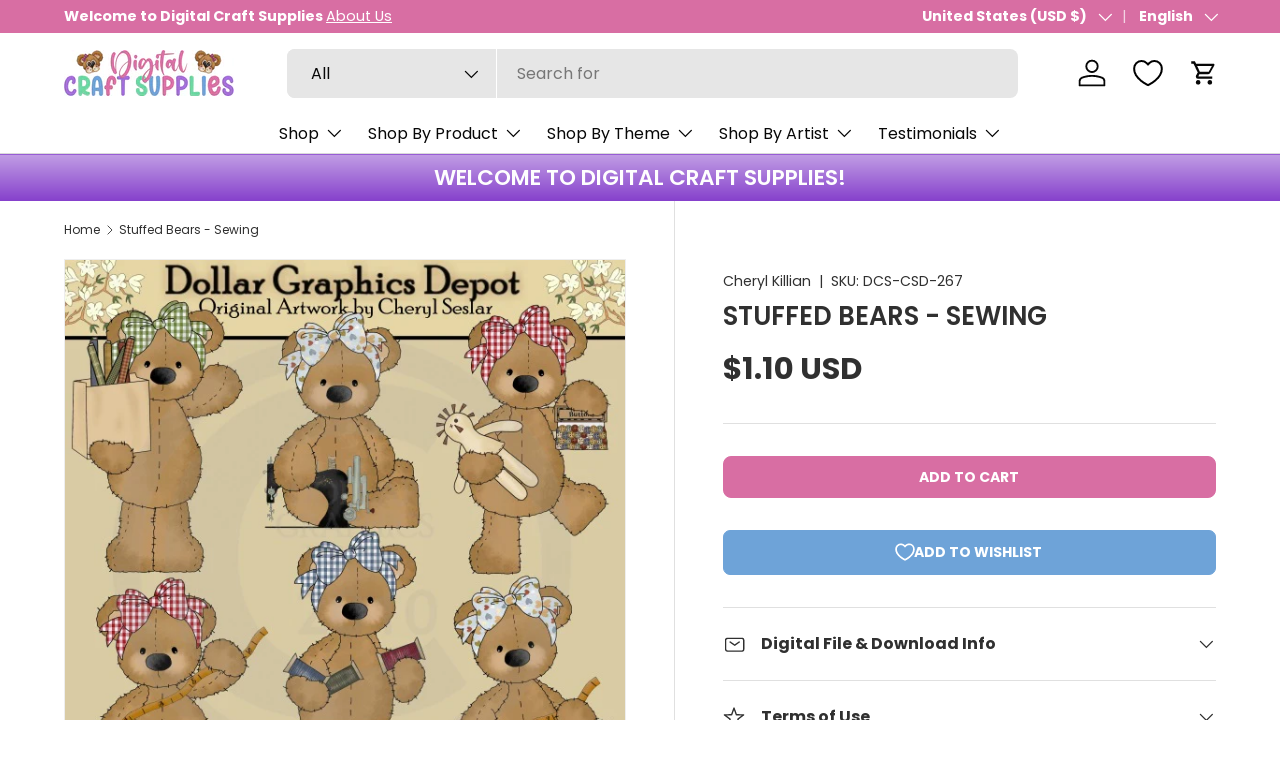

--- FILE ---
content_type: text/css
request_url: https://cdn.appmate.io/themecode/f433de-2/main/custom.css?v=1710729693388992
body_size: 657
content:
wishlist-button-collection .wk-button,wishlist-button-collection .wk-button:hover{--icon-size: 18px;--icon-stroke-width: 1.5px;--button-background-size: 34px;--button-background-border-radius: 24px;--button-border-width: 1px;--button-background-opacity: 85%;--button-background: rgba(var(--wk-color-accent-1), var(--button-background-opacity));--button-border: solid var(--button-border-width) rgb(var(--wk-color-accent-1));--icon-stroke: rgb(var(--wk-color-solid-button-label));--button-box-shadow: var(--wk-shadow-horizontal-offset) var(--wk-shadow-vertical-offset) var(--wk-shadow-blur) 0 rgba(0, 0, 0, var(--wk-shadow-opacity));top:10px}.card__info-inner .items-end{justify-content:space-between;z-index:3}wishlist-button-collection .wk-floating{z-index:10}wishlist-button-block .wk-button,wishlist-button-block .wk-button:hover{font-size:.88em;font-weight:700;text-transform:uppercase}wishlist-page .wk-header .wk-controls{font-size:16px}


--- FILE ---
content_type: text/javascript
request_url: https://digitalcraftsupplies.com/cdn/shop/t/52/assets/predictive-search.js?v=158424367886238494141754257415
body_size: 748
content:
if(!customElements.get("predictive-search")){class PredictiveSearch extends HTMLElement{constructor(){super(),this.cachedResults={},this.input=this.querySelector(".js-search-input"),this.productTypeSelect=this.querySelector(".js-search-product-types"),this.productTypeInput=document.getElementById("product_type_input"),this.resetBtn=this.querySelector(".js-search-reset"),this.results=this.querySelector(".js-search-results"),this.overlay=this.querySelector(".js-search-overlay"),this.statusEl=this.querySelector(".js-search-status"),this.loadingText=this.getAttribute("data-loading-text"),this.addListeners()}disconnectedCallback(){this.close()}addListeners(){this.input.addEventListener("focus",this.handleFocus.bind(this)),this.input.addEventListener("input",debounce(this.handleInput.bind(this))),this.productTypeSelect&&this.productTypeSelect.addEventListener("change",this.handleProductTypeChange.bind(this)),this.querySelector(".search").addEventListener("submit",this.handleSubmit.bind(this))}getQuery(){return this.input.value.trim()}handleSubmit(evt){(!this.getQuery().length||this.querySelector('.predictive-search__item[aria-selected="true"]:not(.js-submit)'))&&evt.preventDefault()}handleInput(){this.input.setAttribute("value",this.input.value);const searchTerm=this.getQuery();if(!searchTerm.length){this.close();return}this.getResults(searchTerm)}handleProductTypeChange(evt){this.productTypeInput.value=evt.detail.selectedValue;const query=this.getQuery();query.length>0&&this.getResults(query)}handleFocus(){const searchTerm=this.getQuery();searchTerm.length&&(this.getAttribute("results")==="true"?this.open():this.getResults(searchTerm))}handleKeydown(evt){if(!evt.target.matches(".tablist__tab"))switch(evt.key){case"ArrowUp":case"ArrowDown":evt.preventDefault(),this.hasAttribute("open")&&this.handleResultsNav(evt.key);break;case"Enter":this.selectOption();break;case"Escape":this.close();break}}handleKeyup(){this.getQuery().length||this.close()}handleResultsNav(key){const selectedResult=this.querySelector('[role="tabpanel"]:not([hidden]) [aria-selected="true"]'),allResults=this.querySelectorAll('[role="tabpanel"]:not([hidden]) .predictive-search__item');let resultToSelect=allResults[0];if(key==="ArrowUp"){if(!selectedResult)return;resultToSelect=selectedResult.previousElementSibling||allResults[allResults.length-1]}else key==="ArrowDown"&&selectedResult&&(resultToSelect=selectedResult.nextElementSibling||allResults[0]);if(this.statusEl.textContent="",resultToSelect){if(resultToSelect===selectedResult)return;resultToSelect.setAttribute("aria-selected","true"),selectedResult&&selectedResult.setAttribute("aria-selected","false"),this.setLiveRegionText(resultToSelect.textContent),this.input.setAttribute("aria-activedescendant",resultToSelect.id)}}selectOption(){const selectedResult=this.querySelector('[aria-selected="true"] > .js-search-link');selectedResult&&selectedResult.click()}async getResults(searchTerm){this.setLiveRegionLoadingState();let searchFields="title,product_type,variants.title,vendor";theme.settings.pSearchIncludeSkus&&(searchFields+=",variants.sku"),theme.settings.pSearchIncludeTags&&(searchFields+=",tag");let searchParams="";this.productTypeInput&&this.productTypeInput.value!==""?searchParams=`q=product_type:${encodeURIComponent(this.productTypeInput.value)} AND ${encodeURIComponent(searchTerm)}`:searchParams=`q=${encodeURIComponent(searchTerm)}`,searchParams+=`&${encodeURIComponent("resources[limit]")}=${theme.settings.pSearchLimit}`,searchParams+=`&${encodeURIComponent("resources[limit_scope]")}=${theme.settings.pSearchLimitScope}`,searchParams+=`&${encodeURIComponent("resources[options][fields]")}=${searchFields}`,searchParams+="&section_id=predictive-search";const queryKey=searchParams.replace(" ","-").toLowerCase();if(this.cachedResults[queryKey]){this.renderResults(this.cachedResults[queryKey]);return}try{const response=await fetch(`${theme.routes.predictiveSearch}?${searchParams}`);if(!response.ok)throw new Error(response.status);const tmpl=document.createElement("template");tmpl.innerHTML=await response.text();const resultsMarkup=tmpl.content.querySelector("#shopify-section-predictive-search").innerHTML.replace(/psearch/g,this.input.id);this.cachedResults[queryKey]=resultsMarkup,this.renderResults(resultsMarkup)}catch(error){throw this.close(),error}}setLiveRegionLoadingState(){this.setLiveRegionText(this.loadingText)}setLiveRegionText(statusText){this.statusEl.setAttribute("aria-hidden","false"),this.statusEl.textContent=statusText,setTimeout(()=>{this.statusEl.setAttribute("aria-hidden","true")},1e3)}renderResults(resultsMarkup){this.results.innerHTML=resultsMarkup,this.setAttribute("results",!0),this.open()}open(){this.overlay.classList.add("is-visible"),this.getQuery().length&&(this.resetBtn.hidden=!1),this.input.setAttribute("aria-expanded","true"),this.setAttribute("open",""),document.body.classList.add("overlay-predictive-search"),this.keydownHandler=this.keydownHandler||this.handleKeydown.bind(this),this.keyupHandler=this.keyupHandler||this.handleKeyup.bind(this),this.resetBtnClickHandler=this.resetBtnClickHandler||this.close.bind(this),this.overlayClickHandler=this.overlayClickHandler||this.close.bind(this),this.addEventListener("keydown",this.keydownHandler),this.addEventListener("keyup",this.keyupHandler),this.resetBtn.addEventListener("click",this.resetBtnClickHandler),this.overlay.addEventListener("click",this.overlayClickHandler)}close(evt){evt&&evt.target===this.resetBtn&&(this.input.value="",this.removeAttribute("results"),this.input.focus());const selected=this.querySelector('.predictive-search__item[aria-selected="true"]');selected&&selected.setAttribute("aria-selected","false"),this.removeAttribute("open"),this.resetBtn.hidden=!0,this.overlay.classList.remove("is-visible"),this.input.setAttribute("aria-activedescendant",""),this.input.setAttribute("aria-expanded","false"),document.body.classList.remove("overlay-predictive-search"),this.removeEventListener("keydown",this.keydownHandler),this.resetBtn.removeEventListener("click",this.resetBtnClickHandler),this.overlay.removeEventListener("click",this.overlayClickHandler)}}customElements.define("predictive-search",PredictiveSearch)}
//# sourceMappingURL=/cdn/shop/t/52/assets/predictive-search.js.map?v=158424367886238494141754257415


--- FILE ---
content_type: application/javascript
request_url: https://cdn.appmate.io/themecode/f433de-2/main/wishlist-link-headless.js?v=1710882000087520
body_size: 30
content:
export function inject({theme:t}){t.watch({selector:".wishlist-header-link .wkh-button"},e=>{t.createHeadlessComponent("wishlist-link-headless",{host:e})})}export function define({WishlistElementHeadless:t}){return class extends t{getStateConfig(){return{wishlist:!0}}getWishlistUrl(){return this.app.settings.loginRequired?this.app.routes.accountLoginUrl:this.app.routes.wishlistUrl}updated(){const s=this.wishlist?this.wishlist.numItems:0;this.host.href=this.getWishlistUrl(),this.host.classList.toggle("wkh-selected",s>0),this.host.querySelector(".wkh-counter").innerText=s,this.host.querySelector(".wkh-counter").style.display=s>0?"flex":"none"}}}


--- FILE ---
content_type: text/javascript
request_url: https://digitalcraftsupplies.com/cdn/shop/t/52/compiled_assets/scripts.js?3147
body_size: -234
content:
(function(){var __sections__={};(function(){for(var i=0,s=document.getElementById("sections-script").getAttribute("data-sections").split(",");i<s.length;i++)__sections__[s[i]]=!0})(),function(){if(__sections__.footer)try{customElements.whenDefined("details-disclosure").then(()=>{class FooterMenu extends DetailsDisclosure{constructor(){super(),this.reset(!1),window.addEventListener("on:breakpoint-change",this.reset.bind(this))}reset(){const isLargeScreen=window.matchMedia(theme.mediaQueries.md).matches,isConfirmNewsletter=!isLargeScreen&&window.location.hash==="#footer-signup_form"&&this.querySelector("#footer-signup_form")!==null;this.disclosure.open=isLargeScreen||isConfirmNewsletter,isLargeScreen?this.toggle.setAttribute("tabindex","-1"):this.toggle.removeAttribute("tabindex")}}customElements.define("footer-menu",FooterMenu)})}catch(e){console.error(e)}}(),function(){if(__sections__.header)try{customElements.whenDefined("details-disclosure").then(()=>{class NavMenu extends DetailsDisclosure{constructor(){super(),this.matches(".js-mega-nav")&&(this.reset(!1),window.addEventListener("on:breakpoint-change",this.reset.bind(this)))}reset(resize=!0){const isLargeScreen=window.matchMedia(theme.mediaQueries.md).matches;this.disclosure.open=isLargeScreen,isLargeScreen?this.toggle.setAttribute("tabindex","-1"):this.toggle.removeAttribute("tabindex")}handleToggle(e){this.matches(".js-mega-nav")&&window.matchMedia(theme.mediaQueries.md).matches||super.handleToggle(e)}}customElements.define("nav-menu",NavMenu)})}catch(e){console.error(e)}}()})();
//# sourceMappingURL=/cdn/shop/t/52/compiled_assets/scripts.js.map?3147=
